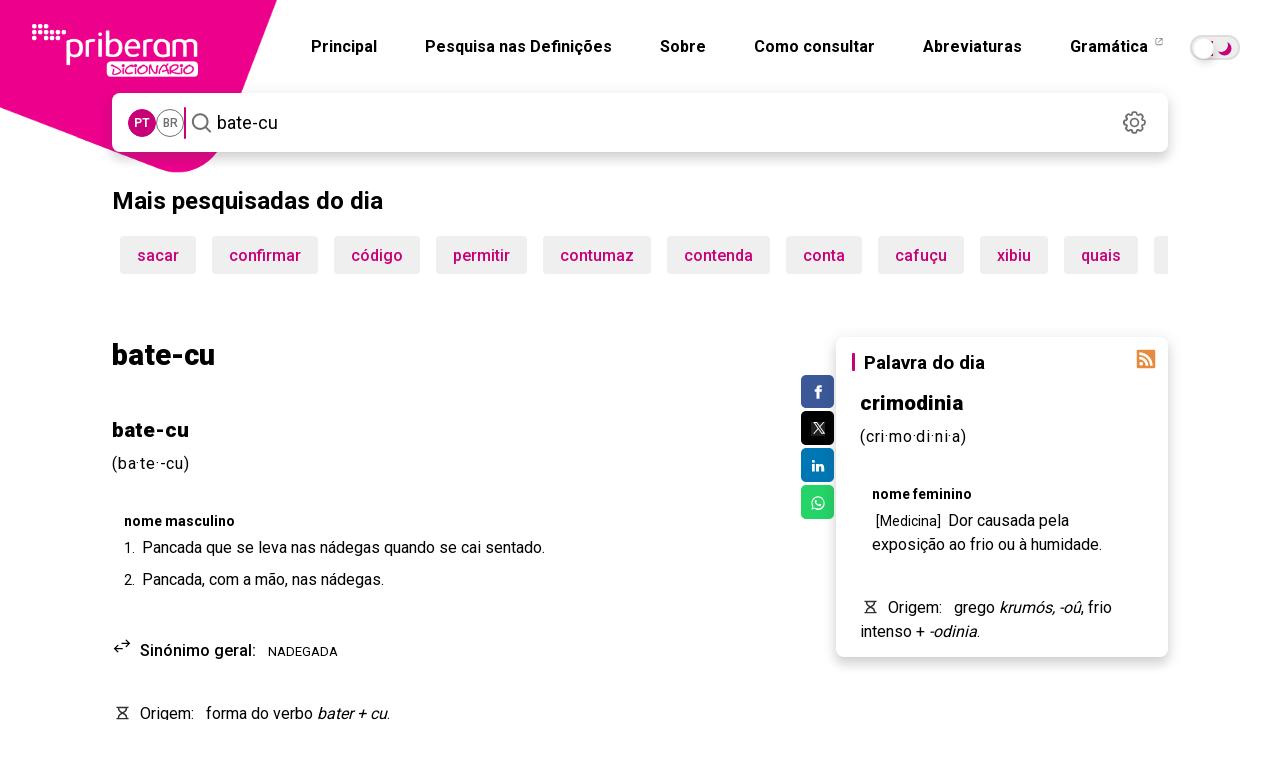

--- FILE ---
content_type: text/html; charset=utf-8
request_url: https://dicionario.priberam.org/bate-cu
body_size: 21250
content:


<!DOCTYPE html>
<html lang="pt-br">
<head id="Head1"><meta charset="UTF-8" /><meta http-equiv="Content-Type" content="text/html; charset=utf-8" /><meta name="author" content="Priberam Informática, S.A." /><meta property="og:type" content="website" /><meta property="og:site_name" content="Dicionário Priberam da Língua Portuguesa" /><meta property="og:image" content="https://dicionario.priberam.org/imagem.png" />
    <link rel="canonical" href="https://dicionario.priberam.org/bate-cu" />
    <meta property="og:url" content="https://dicionario.priberam.org/bate-cu" />
  <meta name="copyright" content="© 2025 Priberam Informática, S.A." /><meta name="viewport" content="width=device-width, initial-scale=1.0" /><meta http-equiv="X-UA-Compatible" content="IE=Edge" /><link rel="shortcut icon" href="favicon.ico" type="image/x-icon" /><link rel="preconnect" href="https://fonts.googleapis.com" /><link rel="preconnect" href="https://fonts.gstatic.com" crossorigin="" /><link rel="alternate" type="application/rss+xml" title="Palavra do Dia" href="DoDiaRSS.aspx" /><link rel="alternate" type="application/rss+xml" title="Dúvidas Linguísticas" href="https://www.flip.pt/duvidasrss.aspx" /><link rel="search" type="application/opensearchdescription+xml" title="Dicionário Priberam" href="dplpiesp.xml" /><link rel="image_src" href="https://dicionario.priberam.org/imagem.png" /><link rel="stylesheet" href="/Content/bootstrap.min.css" /><link rel="stylesheet" href="/css/main.css?v=1.14.13" />
<!-- Preconnect para melhorar desempenho -->
<link rel="preconnect" href="https://fonts.googleapis.com" /><link rel="preconnect" href="https://fonts.gstatic.com" crossorigin="" />

<!-- Roboto: pesos 300, 400, 500, 700, 900 -->
<link href="https://fonts.googleapis.com/css2?family=Roboto:wght@300;400;500;700;900&amp;display=swap" rel="stylesheet" />

<!-- Roboto Slab: pesos 300, 400, 500, 700, 900 -->
<link href="https://fonts.googleapis.com/css2?family=Roboto+Slab:wght@300;400;500;700;900&amp;display=swap" rel="stylesheet" />

<!-- Roboto Condensed: peso 700 -->
<link href="https://fonts.googleapis.com/css2?family=Roboto+Condensed:wght@700&amp;display=swap" rel="stylesheet" /><link rel="stylesheet" href="https://cdnjs.cloudflare.com/ajax/libs/jquery-modal/0.9.1/jquery.modal.min.css" />

  <script src="/js/jquery.min.js"></script>
  <script src="/js/all_in_one.js"></script>
  <script src="/js/jquery.modal.min.js"></script>

 

  <meta name="description" content="Significado de bate-cu no Dicionário Priberam da Língua Portuguesa. O que é bate-cu. Descubra agora mesmo online!" /><meta property="og:description" content="Significado de bate-cu no Dicionário Priberam da Língua Portuguesa. O que é bate-cu. Descubra agora mesmo online!" /><meta property="og:title" content="bate-cu" /><meta property="og:image" content="imagem.png" /><title>
	bate-cu - Dicionário Online Priberam de Português 
</title></head>
<body>
    <main role="main">
  <form method="post" action="./bate-cu" id="form">
<div class="aspNetHidden">
<input type="hidden" name="__EVENTTARGET" id="__EVENTTARGET" value="" />
<input type="hidden" name="__EVENTARGUMENT" id="__EVENTARGUMENT" value="" />
<input type="hidden" name="__VIEWSTATE" id="__VIEWSTATE" value="dtXpOJ9/+FEWsm3oRDyh+TxyvuiUTlFxdK1TkDebN2bu82dRKabUFsZohwrdNeVjhaLppUmXWSEXjw2hYqGX+1t+Qm55ka9gz942C9iN1x3E2/6ZNRZkz0Or00d/G3BvFd/Mc1PUSazX6xIHcCNsh3obcOqNI6+IguPwAKHBV9fiYVmsY6nj8pfbTRjAXcjkjy7WvNdF6gnj/jn4BounWFLRMETm+2jjmCzFAHFK3Efndl1jpC1sv3vanKZImtmzH+8zkY5/bZW6NbM3pNVEQfG9g6X/zzXwIFVpm4YHtrCnxoF1ud69E2KFERWGLt67SIsIgk3usFYl2yWrNECVNyRGUzOJkx2pUWXw/lpG1yjoxqwjeUOqkEU7C5nCdg/XCQs09H1PWCqEnE7I2iyzkJO/OBWQoAgjPHWYcTJ6ACQkIlT3m71GB5utANumnESYjdD1Y8UXVFrP5xL6TVlBOj0W/aXSrDX/J5ysQvm6JYp3t3anZrjgJnR3CXg40B5es/zD2TAFXyrdY9cHZPSR0XkkzrvO1cvmj0hIVwF786JupRqc/WRrLktBsAxmvTqpux0HAgH7XB1G2lS8J5yyNgNvFiXD/ABxZY9HUdbzeRp0eAAUNG37pazadrjLQ+IHCc+LlnLDUTtvCmX6FMSLiz1TPepCED0TY3OZVgsqD46FRSq7Piqeyq2/jDsdMGkIWwL1jEXEyNhMfD5hsdJ3MHuf4t/EA4uBge3tGru8tVnHZZFcdzW3TG3bcZUQfsY+FsiURoB4akXT/l6QCMv7oOw0OFws2rKm0dXkAGM7mRtONB1d69F++dTvE09HcXuR4Eu8hyXh3zqpNCm9O5CM9bktPsOGWDpb6JEzI/4K5oj27rkZ1ng2nxk2pytkapHaY3Vugj855eAChKSDgudGv5ebVwM6ibRPNX0LV4d689fLe3smu41qaiuelzGM1w2UqdLQ6ctQCjv9K9badnE0jxrs6simcA97xeMlnrWlAIRJDJ+jsUT6PjdWRgsGOETKvM81bp5gC41JW+k59VASUQ/XeT0RxfoIRgVLdPBv1cHb0y6lW60cpQ4bLvxF5xaHTssBTTpId/tu1EVSyhJ0LyJWjtfOr0LHoONLrE/ALLanSunDYiL0NBRNSZTXw4Fq0j+xCfepFJpcaBWjPIpHePWJ+U/eLECh2NdLPjtQr/nCuC7q6py2RF7RhMbaAxX6Un+qDM1wLE/z8uBLm4XKW8BD6f3Xh5o/UCzhyoANKuA=" />
</div>

<script type="text/javascript">
//<![CDATA[
var theForm = document.forms['form'];
if (!theForm) {
    theForm = document.form;
}
function __doPostBack(eventTarget, eventArgument) {
    if (!theForm.onsubmit || (theForm.onsubmit() != false)) {
        theForm.__EVENTTARGET.value = eventTarget;
        theForm.__EVENTARGUMENT.value = eventArgument;
        theForm.submit();
    }
}
//]]>
</script>


<div class="aspNetHidden">

	<input type="hidden" name="__VIEWSTATEGENERATOR" id="__VIEWSTATEGENERATOR" value="CA0B0334" />
	<input type="hidden" name="__EVENTVALIDATION" id="__EVENTVALIDATION" value="XiCwucHXL7hdH84+hMN2QUqVDjhQBxRnFcsRFFhpi7Kooo5Gz9nhGX3cqPQIp2V4nFUsKrd+R5v9SmK4k12yDZejifXqTF3Suh3GvTcYG/VzpJvaQWAQ5ld+M3huNwpX/4Ko8gr7Zo/WdgJN44rD6gVesdPTBp6OWeE+BuTKzEAdEmoq3erv9eW/gJTep2e8PZNXRq6o7s6/hsHSTGPt0eC6VUWKc+uKlzy4MRDMxbCqPQjyVbGM8kHi+qp75jganRLWq13FrPe3fgAqJhZmoob5JrIDfuiIUEEKTpmCP8A=" />
</div>  <a href="/" class="--clear dp-logo">
      <img src="/img/dicionario_single.webp" width="440" height="440" class="dp-logo--quadrado"  alt="Logótipo do Dicionário Priberam" />
    </a>
    <div class="dp-topo">
      <header id="hero">
        <a href="/" class="--clear dp-logo dp-logo--cortado">
          <img src="/img/dicionario_single.webp" width="440" height="440" class="dp-logo--quadrado"  alt="Logótipo do Dicionário Priberam" />
          <img src="/img/logobranco.webp" width="166" height="53" class="dp-logo--logo"  alt="Logótipo Branco do Dicionário Priberam" />
        </a>
       <nav class="dp-navegacao--barra" role="navigation" aria-label="Navegação principal">
           <nav class="dp-navegacao__menu hidden-mobile" id="navbar-collapse">
            <a href="/" class="--clear">Principal</a>
            <a href="/pesquisar_definicoes" class="--clear">Pesquisa nas Definições</a>
            <a href="/sobre.aspx" class="--clear">Sobre</a>
            <a href="/consultar.aspx" class="--clear">Como consultar</a>
            <a href="/abreviaturas.aspx" class="--clear">Abreviaturas</a>
            <a href="https://www.flip.pt/gramatica" target="_blank" class="--clear">
              Gramática
              <svg xmlns="http://www.w3.org/2000/svg" width="14" height="14" viewBox="0 0 14 14">
                <rect y="0" width="14" height="14" style="fill: none;"/>
                <g>
                  <path d="M5.595,.81h-.7c-.36,0-.66,.29-.66,.65V5.69c0,.35,.3,.65,.66,.65h4.22c.36,0,.65-.3,.65-.65v-.71c.017-.533,.796-.532,.81,0v.71c0,.8-.65,1.46-1.46,1.46H4.895c-.81,0-1.47-.66-1.47-1.46V1.46C3.425,.65,4.085,0,4.895,0h.7c.537,0,.537,.805,0,.81Z"/>
                  <path d="M5.905,4.1L9.195,.81h-1.84c-.55-.029-.54-.788,0-.81h2.82c.22,0,.4,.18,.4,.4V3.22c-.012,.545-.784,.54-.81,.01V1.38l-3.29,3.3c-.407,.368-.937-.19-.57-.58Z"/>
                </g>
              </svg>
            </a>

 <input type="checkbox" id="toggle" class="theme-toggler__checkbox sr-only" />
  <label for="toggle" class="toggle" id="theme-toggler">
  <span>Toggle dark mode</span>
</label>

    </nav>

               <input type="checkbox" id="active" class="hide">
      <label for="active" class="menu-btn"><span></span></label>
      <label for="active" class="close"></label>
      <div class="wrapper">
        <img src="/img/logobranco.webp" width="500" height="160" class="logo-mobile" alt="logotipo do dicionário" aria-label="Logotipo"/>
        <ul>
          <li><a href="/">Principal</a></li>
          <li><a href="/sobre.aspx">Sobre</a></li>
          <li><a href="/pesquisar_definicoes">Pesquisa nas Definições</a></li>
          <li><a href="/consultar.aspx">Como consultar</a></li>
          <li><a href="/abreviaturas.aspx">Abreviaturas</a></li>
          <li><a href="https://www.flip.pt/gramatica">Gramática</a></li>
          </ul>
       <br /><br /><br />  <span class="escolha">Escolha o modo pretendido</span> <input type="checkbox" id="toggle-mob" class="theme-toggler__checkbox sr-only" /><br /><br />
  <label for="toggle-mob" class="toggle" id="theme-toggler-mob">
  <span>Toggle dark mode</span>
</label>
        
           <script>
             var toggle = document.getElementById("toggle");

             var storedTheme = localStorage.getItem('theme') || (window.matchMedia("(prefers-color-scheme: dark)").matches ? "dark" : "light");
             if (storedTheme)
               document.documentElement.setAttribute('data-theme', storedTheme)


             toggle.onclick = function () {
               var currentTheme = document.documentElement.getAttribute("data-theme");
               var targetTheme = "light";

               if (currentTheme === "light") {
                 targetTheme = "dark";
               }

               document.documentElement.setAttribute('data-theme', targetTheme)
               localStorage.setItem('theme', targetTheme);
             };

           </script>
          <script>
            var toggle = document.getElementById("toggle-mob");

            var storedTheme = localStorage.getItem('theme') || (window.matchMedia("(prefers-color-scheme: dark)").matches ? "dark" : "light");
            if (storedTheme)
              document.documentElement.setAttribute('data-theme', storedTheme)


            toggle.onclick = function () {
              var currentTheme = document.documentElement.getAttribute("data-theme");
              var targetTheme = "light";

              if (currentTheme === "light") {
                targetTheme = "dark";
              }

              document.documentElement.setAttribute('data-theme', targetTheme)
              localStorage.setItem('theme', targetTheme);
            };
          </script>
          </nav>
        </nav>
      </header>
      
  

      
  
<section role="search">
<div class="dp-pesquisa">
  <div class="dp-pesquisa__variante seleccao-variante">
    <h5 id="var_pt" data-lid="2070" class="dp-variante__opcao --micro variante">PT</h5>
    <h5 id="var_br" data-lid="1046" class="dp-variante__opcao --micro variante">BR</h5>
  </div>
  <div class="dp-pesquisa__separador"></div>
  <div class="dp-pesquisa__input ">
    <button id="searchButton" class="dp-pesquisa__input--icon" type="submit">
      <img src="/img/dicionario_icon_search.svg" width="31" height="31" alt="Pesquisar" aria-label="Pesquisar"/>
    </button>

    <input name="ctl00$wordMeaningContentPlaceHolder$wordMeaningControl$SearchWordTextBox" type="text" value="bate-cu" maxlength="70" id="wordMeaningContentPlaceHolder_wordMeaningControl_SearchWordTextBox" class="dp-input-pesquisa input-pesquisa" autofocus="autofocus" placeholder="Pesquisa" autocomplete="off" onkeypress="return event.keyCode != 13;" />
    
    <input type="hidden" id="cp" name="cp" value="1" />

    <ul class="dp-pesquisa__dropdown pb-auto-complete"></ul>
  </div>

  <a href="#settingsModal" rel="modal:open" class="dp-icon dp-pesquisa__settings --clear">
    <img src="/img/dicionario_icon_settings.svg" data-src="/img/dicionario_icon_settings.svg" data-hover="/img/dicionario_icon_settings_hover.svg" width="31" height="31" alt="Definições" id="dp_settings_icon" aria-label="Definições">
  </a>

  
<div id="cssCoresContainer">
  
</div>
<div id="cssAcordoContainer">
  <style>.dAO { display: none; } .aAO { display: inline; }</style>
</div>
<div id="cssLinguaContainer">
  <style>.varpt {display: inline;} .varpb {display: none;}</style>
</div>

<script>

  var usaAcordoCookieName = 'DLPO_UsaAcordo';
  var antesAcordoCookieName = 'DLPO_AntesAcordo';
  var lidAcordoCookieName = 'DLPO_LanguageID';
  var cookieExpirationTime = 365;
  $(function () {
    var usaAcordoCheck = $('#wordMeaningContentPlaceHolder_wordMeaningControl_acordoControl_UsaAcordoCheck') // $('#wordMeaningContentPlaceHolder_wordMeaningControl_acordoControl_UsaAcordoCheck');
    var antesAcordoRadio = $('#wordMeaningContentPlaceHolder_wordMeaningControl_acordoControl_AntesAcordoRadio');
    var depoisAcordoRadio = $('#wordMeaningContentPlaceHolder_wordMeaningControl_acordoControl_DepoisAcordoRadio');
    var langPTRadio = $('#wordMeaningContentPlaceHolder_wordMeaningControl_acordoControl_PTRadio');
    var langBRRadio = $('#wordMeaningContentPlaceHolder_wordMeaningControl_acordoControl_BRRadio');
    var acordoCssContainer = $('#cssAcordoContainer');
    var langCssContainer = $('#cssLinguaContainer');
    var saveSettingsLink = $('#saveSettingsLink');
    var cancelSettingsLink = $('#cancelSettingsLink');

    cancelSettingsLink.click(function () {
      if ('True' == 'True') {
        usaAcordoCheck.checked = true;
        antesAcordoRadio.disabled = false;
        depoisAcordoRadio.disabled = false;
        //antesAcordoRadio.removeAttr("disabled");
        //depoisAcordoRadio.removeAttr("disabled");
        if ('True' == 'True')
          antesAcordoRadio.checked = true;
        else
          depoisAcordoRadio.checked = true;
      } else {
        if ('True' == 'True')
          antesAcordoRadio.checked = true;
        else
          depoisAcordoRadio.checked = true;
        usaAcordoCheck.checked = false;
        antesAcordoRadio.disabled = true;
        depoisAcordoRadio.disabled = true;
      }

      if (2070 == 2070)
        langPTRadio.attr("checked", "checked");
      else
        langBRRadio.attr("checked", "checked");
       

    });

    usaAcordoCheck.click(function () {   
      if (this.checked) {
        antesAcordoRadio.removeAttr("disabled");
        depoisAcordoRadio.removeAttr("disabled");
      } else {
        antesAcordoRadio.attr("disabled", "disabled");
        depoisAcordoRadio.attr("disabled", "disabled");
      }
    });

    if (readCookie('tutorial') == null) {
      $('#cookies_warning').show();
    }


  });


</script>
<style>
  input#wordMeaningContentPlaceHolder_wordMeaningControl_acordoControl_UsaTooltipsCheck {
    visibility: hidden;
}
</style>



  <div id="settingsModal" class="modal fade" tabindex="-1" role="dialog" aria-labelledby="myModalLabel" aria-hidden="true">
<form>
  <div class="modal-header">
    <h2 id="myModalLabel" class="mb-12">Definições</h2>
   
  </div>
  <div class="modal-body">
    <h4 class="mb-4">Acordo Ortográfico de 1990</h4><br />
     <label class="checkbox2 inline">
   
      <span class="h4">Destacar grafias alteradas</span>
      <input id="wordMeaningContentPlaceHolder_wordMeaningControl_acordoControl_MostraCoresCheck" type="checkbox" name="ctl00$wordMeaningContentPlaceHolder$wordMeaningControl$acordoControl$MostraCoresCheck" />
       </label>
    <br /> <br /><br />
   
   
      <span class="h4">Usar Acordo Ortográfico</span>
         <input id="wordMeaningContentPlaceHolder_wordMeaningControl_acordoControl_UsaAcordoCheck" type="checkbox" name="ctl00$wordMeaningContentPlaceHolder$wordMeaningControl$acordoControl$UsaAcordoCheck" checked="checked" />

    <div class="dp-modal__checkboxes">
      <label class="dp-modal__checkbox radio2 inline pb-align-radio-img" title="Antes do Acordo" style="white-space: nowrap;">
       
        <span class="h6">Antes</span>
       <input id="wordMeaningContentPlaceHolder_wordMeaningControl_acordoControl_AntesAcordoRadio" type="radio" name="ctl00$wordMeaningContentPlaceHolder$wordMeaningControl$acordoControl$Acordo" value="AntesAcordoRadio" checked="checked" />
        <img width="32" height="26" src="/img/dicionario_icon_aAO.svg" alt="icone"/>
      </label>
      <label class="dp-modal__checkbox radio2 inline pb-align-radio-img" title="Depois do Acordo" style="white-space: nowrap;">
      
        <span class="h6">Depois</span>
          <input id="wordMeaningContentPlaceHolder_wordMeaningControl_acordoControl_DepoisAcordoRadio" type="radio" name="ctl00$wordMeaningContentPlaceHolder$wordMeaningControl$acordoControl$Acordo" value="DepoisAcordoRadio" />
        <img width="32" height="16" src="/img/dicionario_icon_dAO.svg" alt="icone"/>
      </label>
    </div>
   

    <h4 class="mb-4">Variedade do Português</h4>

     <div class="dp-modal__checkboxes">
    <label class="d-none dp-modal__checkbox radio2 inline pb-align-radio-img" title="Norma europeia" style="white-space: nowrap;">
     
      <span class="h6">Norma europeia</span>
       <input id="wordMeaningContentPlaceHolder_wordMeaningControl_acordoControl_PTRadio" type="radio" name="ctl00$wordMeaningContentPlaceHolder$wordMeaningControl$acordoControl$Lingua" value="PTRadio" checked="checked" />
    </label>
    <label class="d-none dp-modal__checkbox radio2  inline pb-align-radio-img" title="Norma brasileira" style="white-space: nowrap;">
 
      <span class="h6">Norma brasileira</span>
           <input id="wordMeaningContentPlaceHolder_wordMeaningControl_acordoControl_BRRadio" type="radio" name="ctl00$wordMeaningContentPlaceHolder$wordMeaningControl$acordoControl$Lingua" value="BRRadio" />
    </label>
          </div>
 
    </div>

      <input id="wordMeaningContentPlaceHolder_wordMeaningControl_acordoControl_UsaTooltipsCheck" type="checkbox" name="ctl00$wordMeaningContentPlaceHolder$wordMeaningControl$acordoControl$UsaTooltipsCheck" />
    

    <div class="mt-20" style="display: none;" id="cookies_warning">
      <h6 class="--micro">
          <span class="fw-500">Importante:</span> as definições acima são guardadas em cookies. Se os cookies não forem permitidos, esta janela aparecerá sempre que visitar o site.
      </h6>
    </div>
    <div class="dp-modal__rodape">
      <a id="cancelSettingsLink" class="--no-link dp-botao dp-botao__texto dp-botao__texto--cinza btn" href="#close-modal" rel="modal:close">Cancelar</a>
      <a id="wordMeaningContentPlaceHolder_wordMeaningControl_acordoControl_saveSettingsLinkButton" class="dp-botao dp-botao__preenchido" href="javascript:__doPostBack(&#39;ctl00$wordMeaningContentPlaceHolder$wordMeaningControl$acordoControl$saveSettingsLinkButton&#39;,&#39;&#39;)">Guardar</a>
    </div>
   </div>
  </form>
</div>



  <script>
    function onJQueryReady(callback) {
      if (window.jQuery) {
        callback();
      } else {
        document.addEventListener("jquery-ready", callback);
      }
    }
  </script>

  <script>
    onJQueryReady(function () {
      if ($.modal) {
        $.modal.defaults = {
          blockerClass: "modal_settings"
        };

        $('#settingsModal').on($.modal.OPEN, function (event, modal) {
          $(this).parent().prependTo($("form:first"));
        });
      }

      $("#dp_settings_icon").mouseover(function () {
        $(this).attr('src', $(this).data("hover"));
      }).mouseout(function () {
        $(this).attr('src', $(this).data("src"));
      });

      $('ul.pb-auto-complete a').on('click', function () {
        //_gaq.push(['_trackEvent', 'Pesquisa', 'Pesquisa por Autocomplete', $(this).text()]);
      });

      $('#wordMeaningContentPlaceHolder_wordMeaningControl_SearchWordTextBox').bind('keyup', typing);
      $('#wordMeaningContentPlaceHolder_wordMeaningControl_SearchWordTextBox').bind('blur', function (event) {
        setTimeout(function () {
          $('ul.pb-auto-complete').hide();
        }, 500);
      });

      $('#searchButton').bind('click', function (event) {
        event.preventDefault();
        
          window.location = "./" + $.trim($('#wordMeaningContentPlaceHolder_wordMeaningControl_SearchWordTextBox').val());
        
        return false;
      });

      var lastRequest = null;

      function typing(e) {
        var ul = $('ul.pb-auto-complete');
        var items = $('ul.pb-auto-complete li:not(.sep)');
        var textBox = $('#wordMeaningContentPlaceHolder_wordMeaningControl_SearchWordTextBox');

        if (textBox.val().length == 0) {
          ul.hide();
        }

        if (e.keyCode == 13) {
          var activeItem = $('.active', ul);
          if (activeItem.length != 0) {
            
            if (window.location.href?.startsWith('http://localhost/Pesquisar/') || window.location.href === 'http://localhost/pesquisar_definicoes') {
              window.location = "pesquisar_definicoes/" + $('a', activeItem).text();
            } else {
              window.location = "./" + $('a', activeItem).text();
            }
            e.stopPropagation();
            return false;
          } else {
            
            if (window.location.href?.startsWith('http://localhost/Pesquisar/') || window.location.href === 'http://localhost/pesquisar_definicoes') {
              window.location = "Pesquisar/" + $.trim(textBox.val());
            } else {
              window.location = "./" + $.trim(textBox.val());
            }
            e.stopPropagation();
            return false;
          }
        } else if (e.keyCode == 38 || e.keyCode == 40) {
          if (items.length != 0) {
            var activeItem = $('.active', ul);
            if (e.keyCode == 38) {
              if (activeItem.length == 0) {
                items.eq(items.length - 1).addClass('active');
              } else {
                activeItem.removeClass('active');
                items.eq(items.index(activeItem) - 1).addClass('active');
              }
            } else if (e.keyCode == 40) {
              if (activeItem.length == 0) {
                items.eq(0).addClass('active');
              } else {
                activeItem.removeClass('active');
                items.eq(items.index(activeItem) + 1).addClass('active');
              }
            }
          }
          e.stopPropagation();
          return false;
        } else {
          textBox.attr('pb-original-text', textBox.val());
          if (lastRequest != null) lastRequest.abort();
          lastRequest = $.ajax({
            dataType: "text",
            url: "PalavraAutoComplete.aspx?langvar=" + (true ? 'pt' : 'pb') + "&ua=" + readCookie('DLPO_UsaAcordo') + "&q=" + encodeURIComponent(textBox.val()),
            success: gotResults,
            cache: false
          });
        }
      }

      function gotResults(data) {
        var ul = $('ul.pb-auto-complete');
        var textBox = $('#wordMeaningContentPlaceHolder_wordMeaningControl_SearchWordTextBox');
        ul.html('');
        var wordsArray = data.split('\n');
        if (wordsArray.length > 1) {
          for (var i = 0; i < wordsArray.length - 1 && i < 12; i++) {
            var divide = wordsArray[i].split('|');
            var word = divide[0];
            var imgSrc = divide[1] == "DropaAO" ? "<img width='32' height='16' src='img/dicionario_icon_aAO.svg' class='mr-12' />"
              : divide[1] == "DropdAO" ? "<img width='32' height='16' src='img/dicionario_icon_dAO.svg' class='mr-12' />"
              : "";
            var href = window.location.href?.startsWith('http://localhost/Pesquisar/') || window.location.href == 'http://localhost/pesquisar_definicoes'
              ? "Pesquisar/" + word
              : "./" + word;
            ul.append($('<li><a class="resultado --clear" href="' + href + '">' + (imgSrc + word.replace(textBox.val(), '<span>' + textBox.val() + "</span>")) + '</a></li>'));
          }
          ul.show();
        }
      }

      // Language variant toggle logic
      var lidAcordoCookieName = 'DLPO_LanguageID';
      var lid = getCookie(lidAcordoCookieName);
      var selectors = $(".seleccao-variante .variante");

      var availableLids = selectors.map(function () {
        return $(this).data("lid").toString();
      }).toArray();

      if (availableLids.indexOf(lid) < 0) {
        lid = 2070;
        setCookie(lidAcordoCookieName, lid);
      }

      var selected = selectors.filter(function () {
        return $(this).data("lid") == lid;
      });
      selected.addClass("seleccionada");

      selectors.click(function () {
        var myLid = $(this).data("lid");
        setCookie(lidAcordoCookieName, myLid);
        selectors.removeClass("seleccionada");
        $(this).addClass("seleccionada");

        if ($("head").data("SearchWord"))
          location.reload();
      });

    }); // end onJQueryReady
  </script>
  </section>
</div>

    </div>
    <div class="container">
     <div class="col-lg-12">
    
 
 


  <div id="pesquisadas">

    <h2 class="mt-32 mais">
      Mais pesquisadas do dia
      <div class="dp-linha--horizontal"></div>
     </h2>
   
    <ul><li><div class="author dp-botao"><a class="--clear" href='/sacar' >sacar</a></div></li><li><div class="author dp-botao"><a class="--clear" href='/confirmar' >confirmar</a></div></li><li><div class="author dp-botao"><a class="--clear" href='/código' >código</a></div></li><li><div class="author dp-botao"><a class="--clear" href='/permitir' >permitir</a></div></li><li><div class="author dp-botao"><a class="--clear" href='/contumaz' >contumaz</a></div></li><li><div class="author dp-botao"><a class="--clear" href='/contenda' >contenda</a></div></li><li><div class="author dp-botao"><a class="--clear" href='/conta' >conta</a></div></li><li><div class="author dp-botao"><a class="--clear" href='/cafuçu' >cafuçu</a></div></li><li><div class="author dp-botao"><a class="--clear" href='/xibiu' >xibiu</a></div></li><li><div class="author dp-botao"><a class="--clear" href='/quais' >quais</a></div></li><li><div class="author dp-botao"><a class="--clear" href='/quanto' >quanto</a></div></li><li><div class="author dp-botao"><a class="--clear" href='/cadeira' >cadeira</a></div></li><li><div class="author dp-botao"><a class="--clear" href='/existe' >existe</a></div></li><li><div class="author dp-botao"><a class="--clear" href='/pagamento' >pagamento</a></div></li><li><div class="author dp-botao"><a class="--clear" href='/eclético' >eclético</a></div></li><li><div class="author dp-botao"><a class="--clear" href='/pessoas' >pessoas</a></div></li><li><div class="author dp-botao"><a class="--clear" href='/vezeiro' >vezeiro</a></div></li><li><div class="author dp-botao"><a class="--clear" href='/precisa' >precisa</a></div></li><li><div class="author dp-botao"><a class="--clear" href='/obrigatório' >obrigatório</a></div></li><li><div class="author dp-botao"><a class="--clear" href='/esqueceu' >esqueceu</a></div></li></ul>
  </div>

    <br />
    
      <style>
        .ad-slot { display: none; }
        @media (min-width: 768px) {
          #div-gpt-ad-1747309986159-0 { display: block; }
        }
        @media (max-width: 767px) {
          #div-gpt-ad-1747308545217-0 { display: block; }
        }
      </style>
      <div id="div-gpt-ad-1747309986159-0" class="ad-slot" style="width:100%; text-align:center;"></div>
      <div id="div-gpt-ad-1747308545217-0" class="ad-slot" style="width:100%; text-align:center;"></div>
      <br />
      <br />
    
  </div>
      <div class="dp-conteudo">
        <div class="dp-conteudo__esquerda">
          
    <script>
      pp_gemius_extraparameters = [];
      pp_gemius_extraparameters.push('gA=Homepage_do_site');
    </script>
    <script >$(function () {
        for (var t = document.getElementsByClassName("onq-youtube-player"), e = 0; e < t.length; e++)t[e].onclick = function () {
          var t = document.createElement("iframe"), e = "true" == this.dataset.ssv ? "1" : "0", s = "true" == this.dataset.spc ? "1" : "0", i = "true" == this.dataset.sta ? "1" : "0", a = "true" == this.dataset.dkc ? "1" : "0", r = "true" == this.dataset.ecc ? "1" : "0", o = "true" == this.dataset.eap ? "1" : "0"; for (t.setAttribute("src", "//www.youtube.com/embed/" + this.dataset.id + "?rel=" + e + "&controls=" + s + "&showinfo=" + i + "&disablekb=" + a + "&cc_load_policy=" + r + "&autoplay=" + o), t.setAttribute("frameborder", "0"), t.setAttribute("id", "youtube-iframe"), t.setAttribute("style", "width: 100%; height: 100%; position: absolute; top: 0; left: 0;"), "true" == this.dataset.afs && t.setAttribute("allowfullscreen", ""); this.firstChild;)this.removeChild(this.firstChild); this.appendChild(t)
        }
      });</script>

  <article class="pb-def">
    

<script type="text/javascript">
  // Execute the definition function with the search word and result status.
  DefinicaoPalavra("bate-cu", true);

  // When DOM is loaded, hide broken images.
  document.addEventListener("DOMContentLoaded", function() {
    document.querySelectorAll('img').forEach(function(img) {
      img.onerror = function() {
        this.style.display = 'none';
      };
    });
  });
</script>

<div id="resultados">
  <header>
    <h1>
      <strong>bate-cu</strong>
     <xsl:template match="Categoria | Categoria_pb">
  <div class="categoria">
    <xsl:value-of select="." />
  </div>
</xsl:template>
      <!-- Social Sharing Buttons -->
      <div class="partilha">
        <ul class="sharing-buttons">
          <!-- Facebook -->
          <li>
            <a class="resp-sharing-button__link" 
               href="https://facebook.com/sharer/sharer.php?u=https%3A%2F%2Fdicionario.priberam.org/bate-cu" 
               target="_blank" rel="noopener" aria-label="Compartilhar no Facebook">
              <div class="resp-sharing-button resp-sharing-button--facebook resp-sharing-button--small">
                <div aria-hidden="true" class="resp-sharing-button__icon resp-sharing-button__icon--solid">
                  <svg xmlns="http://www.w3.org/2000/svg" viewBox="0 0 24 24">
                    <path d="M18.77 7.46H14.5v-1.9c0-.9.6-1.1 1-1.1h3V.5h-4.33C10.24.5 9.5 3.44 9.5 5.32v2.15h-3v4h3v12h5v-12h3.85l.42-4z"/>
                  </svg>
                </div>
              </div>
            </a>
          </li>
          <!-- Twitter -->
          <li>
            <a class="resp-sharing-button__link" 
               href="https://twitter.com/intent/tweet/?text=Veja o significado de bate-cu&amp;url=https%3A%2F%2Fdicionario.priberam.org/bate-cu" 
               target="_blank" rel="noopener" aria-label="Compartilhar no Twitter">
              <div class="resp-sharing-button resp-sharing-button--twitter resp-sharing-button--small">
                <div aria-hidden="true" class="resp-sharing-button__icon resp-sharing-button__icon--solid">
                  <svg xmlns="http://www.w3.org/2000/svg" viewBox="10 14 24 24">
                    <path fill="#212121" fill-rule="evenodd" d="M38,42H10c-2.209,0-4-1.791-4-4V10c0-2.209,1.791-4,4-4h28
                      c2.209,0,4,1.791,4,4v28C42,40.209,40.209,42,38,42z" clip-rule="evenodd"></path>
                    <path fill="#fff" d="M34.257,34h-6.437L13.829,14h6.437L34.257,34z M28.587,32.304h2.563L19.499,15.696h-2.563
                      L28.587,32.304z"></path>
                    <polygon fill="#fff" points="15.866,34 23.069,25.656 22.127,24.407 13.823,34"></polygon>
                    <polygon fill="#fff" points="24.45,21.721 25.355,23.01 33.136,14 31.136,14"></polygon>
                  </svg>
                </div>
              </div>
            </a>
          </li>
          <!-- LinkedIn -->
          <li>
            <a class="resp-sharing-button__link" 
               href="https://www.linkedin.com/shareArticle?mini=true&amp;url=https%3A%2F%2Fdicionario.priberam.org/bate-cu&amp;title=Veja o significado de bate-cu em https%3A%2F%2Fdicionario.priberam.org/bate-cu&amp;source=https%3A%2F%2Fdicionario.priberam.org/bate-cu" 
               target="_blank" rel="noopener" aria-label="Compartilhar no LinkedIn">
              <div class="resp-sharing-button resp-sharing-button--linkedin resp-sharing-button--small">
                <div aria-hidden="true" class="resp-sharing-button__icon resp-sharing-button__icon--solid">
                  <svg xmlns="http://www.w3.org/2000/svg" viewBox="0 0 24 24">
                    <path d="M6.5 21.5h-5v-13h5v13zM4 6.5C2.5 6.5 1.5 5.3 1.5 4s1-2.4 2.5-2.4c1.6 0 2.5 1 2.6 2.5 0 1.4-1 2.5-2.6 2.5zm11.5 6c-1 0-2 1-2 2v7h-5v-13h5V10s1.6-1.5 4-1.5c3 0 5 2.2 5 6.3v6.7h-5v-7c0-1-1-2-2-2z"/>
                  </svg>
                </div>
              </div>
            </a>
          </li>
          <!-- WhatsApp -->
          <li>
            <a class="resp-sharing-button__link" 
               href="whatsapp://send?text=Veja o significado de bate-cu em https%3A%2F%2Fdicionario.priberam.org/bate-cu" 
               target="_blank" rel="noopener" aria-label="Compartilhar no WhatsApp">
              <div class="resp-sharing-button resp-sharing-button--whatsapp resp-sharing-button--small">
                <div aria-hidden="true" class="resp-sharing-button__icon resp-sharing-button__icon--solid">
                  <svg xmlns="http://www.w3.org/2000/svg" viewBox="0 0 24 24">
                    <path d="M20.1 3.9C17.9 1.7 15 .5 12 .5 5.8.5.7 5.6.7 11.9c0 2 .5 3.9 1.5 5.6L.6 23.4l6-1.6C8.2 23.7 10.1 24.1 12 24.1c6.3 0 11.4-5.1 11.4-11.4-.1-2.8-1.2-5.7-3.3-7.8zM12 21.4c-1.7 0-3.3-.5-4.8-1.3l-.4-.2-3.5 1 1-3.4L4 17c-1-1.5-1.4-3.2-1.4-5.1 0-5.2 4.2-9.4 9.4-9.4 2.5 0 4.9 1 6.7 2.8 1.8 1.8 2.8 4.2 2.8 6.7-.1 5.2-4.3 9.4-9.5 9.4zm5.1-7.1c-.3-.1-1.7-.9-1.9-1-.3-.1-.5-.1-.7.1-.2.3-.8 1-.9 1.1-.2.2-.3.2-.6.1s-1.2-.5-2.3-1.4c-.9-.8-1.4-1.7-1.6-2-.2-.3 0-.5.1-.6s.3-.3.4-.5c.2-.1.3-.3.4-.5.1-.2 0-.4 0-.5C10 9 9.3 7.6 9 7c-.1-.4-.4-.3-.5-.3h-.6s-.4.1-.7.3c-.3.3-1 1-1 2.4s1 2.8 1.1 3c.1.2 2 3.1 4.9 4.3.7.3 1.2.5 1.6.6.7.2 1.3.2 1.8.1.6-.1 1.7-.7 1.9-1.3.2-.7.2-1.2.2-1.3-.1-.3-.3-.4-.6-.5z"/>
                  </svg>
                </div>
              </div>
            </a>
          </li>
        </ul>
      </div>
    </h1>
    <div class="dp-linha--horizontal"></div>
    <div>
  <div style="background-color:#dadadd;display:none;"><b>Sabia que?</b> Pode consultar o significado de qualquer palavra abaixo com um clique. Experimente!
      </div>
  <div>
    <div class="dp-definicao">
      <div class="verbeteh1">
        <div class="dp-definicao-header">
          <div><span class="varpt">bate-cu</span><span class="varpb">bate-cu</span></div><span class="h6 varpt"><span></span></span><span class="h6 varpb"></span></div>
        <div class="p dp-divisao-silabica">
          (
          <span class="varpt"><span class="titpalavra">ba·te·-cu</span> <span class="varpt"></span></span><span class="varpb"><span class="titpalavra"><p>ba·te·-cu</p></span> </span>
          )
        </div>
      </div>
      <p class="ml-12 pt-12 pb-4 --pequeno" style=""><strong class="varpt ml-12 pt-12 pb-4 --pequeno"><br><span class="">nome masculino</span></strong></p>
      <p>
        <div class="py-4 dp-definicao-linha"><span class="ml-12 h6 --pequeno">1.
          </span><span class="ml-4 p"><span class="def">Pancada que se leva nas nádegas quando se cai sentado.</span></span></div>
      </p>
      <p>
        <div class="py-4 dp-definicao-linha"><span class="ml-12 h6 --pequeno">2.
          </span><span class="ml-4 p"><span class="def">Pancada, com a mão, nas nádegas.</span></span></div>
      </p>
      <p>
        <div class="py-4 dp-definicao-linha"><span class="ml-12 h6 --pequeno"></span><span class="ml-4 p"><span class="def"></span><div class="mt-12"><span class="h5"><img src="/img/swa.svg" width="20" height="20" class="mr-8" alt="sinonimo ou antonimo"><span class="varpt">Sinónimo</span><span class="varpb">Sinônimo</span> geral:
                </span><span class="ml-8 dp-versaletes"><span class="def"><span><small>NADEGADA</small></span></span></span></div></span></div>
      </p>
      <div class="my-12 dp-seccao-icon"><img src="/img/dicionario_icon_etimology.svg" width="20" height="20" class="mr-8" alt="etimologia"><span class="p t-nowrap">Origem: </span><span class="ml-8 def p">forma do verbo <i>bater + cu</i>.
        </span></div>
      <div class="varpb mt-12">
        <div class="dp-seccao-icon"><img src="/img/dicionario_icon_check.svg" alt="visto" width="20" height="20" class="mr-8"><span class="p t-nowrap"><morfologia_pb>Plural: bate-cus.</morfologia_pb></span></div>
      </div>
      <div class="varpt">
        <div class="my-12 dp-seccao-icon"><img src="/img/dicionario_icon_check.svg" alt="icon" width="20" height="20" class="mr-8"><span class="p t-nowrap">Plural: bate-cus.</span></div>
      </div>
    </div>
    <h2 class="sr-only">Secção de palavras relacionadas</h2>
    <div class="my-12 d-flex"><img src="/img/dicionario_icon_notes_small.svg" width="20" height="20" alt="icone" class="mr-8"><span class="p def">Confrontar: batecum.</span></div><img class="imagemdef" loading="lazy" src="https://www.flip.pt/imagem/generate_card.php?word=bate-cu&amp;type=n. m.&amp;origin=pt&amp;definitions[]=%7CPancada%20que%20se%20leva%20nas%20n%C3%A1degas%20quando%20se%20cai%20sentado.&amp;definitions[]=%7CPancada,%20com%20a%20m%C3%A3o,%20nas%20n%C3%A1degas." alt="Significado de bate-cu"><img class="cartao-definicao esconder" src="/images/dplp/pt/bate-cu.jpg" alt="Significado de bate-cu" onerror="this.style.display='none'"><div id="aa23643"><script defer>
        $(function() {verificaRelacionadasDef(23643, "bate-cu","","#aa23643");})
      </script></div>
  </div>
</div>
  </header>
</div>

  </article>
  <div class="quadro">
    


<div class="dp-seccao-titulo">
    <h3 class="--pequeno">Auxiliares de tradução</h3>
    <div class="dp-aux-traducao p">Traduzir "bate-cu" para: 
      <a id="ContentPlaceHolder1_translateControl_ESButton_langButton" title="Espanhol" class="pb-lang-button --link" href="Traduzir/ES/bate-cu">Espanhol</a>
<div id="ContentPlaceHolder1_translateControl_ESButton_translateContentContainer" class="pb-translate-content" style="display: none;">
    <h6>
        Espanhol</h6>
    <div class="pb-translate-meaning">
        
    </div>
</div>

      <a id="ContentPlaceHolder1_translateControl_FRButton_langButton" title="Francês" class="pb-lang-button --link" href="Traduzir/FR/bate-cu">Francês</a>
<div id="ContentPlaceHolder1_translateControl_FRButton_translateContentContainer" class="pb-translate-content" style="display: none;">
    <h6>
        Francês</h6>
    <div class="pb-translate-meaning">
        
    </div>
</div>

      <a id="ContentPlaceHolder1_translateControl_ENButton_langButton" title="Inglês" class="pb-lang-button --link" href="Traduzir/EN/bate-cu">Inglês</a>
<div id="ContentPlaceHolder1_translateControl_ENButton_translateContentContainer" class="pb-translate-content" style="display: none;">
    <h6>
        Inglês</h6>
    <div class="pb-translate-meaning">
        
    </div>
</div>

    </div>
</div>

    
    <div id="ContentPlaceHolder1_vizinhos_vizinhosContainer">
    <div id="ContentPlaceHolder1_vizinhos_vizinhos" class="dp-seccao-titulo">
        <h3 class="--pequeno">Palavras vizinhas</h3>
        <div id="ContentPlaceHolder1_vizinhos_vizinhosContent">
          <div><div class="pb-result"><div class="dp-lista-palavras"><a title="bate-colas" href="/bate-colas">bate-colas</a><a title="batecondê" href="/batecond%C3%AA">batecondê</a><a title="bate-coxa" href="/bate-coxa">bate-coxa</a><p class="dp-palavra-atual py-2 px-8">bate-cu</p><a title="batecum" href="/batecum">batecum</a><a title="batedeira" href="/batedeira">batedeira</a><a title="batedela" href="/batedela">batedela</a></div><div></div></div></div>
          </div>
    </div>
</div>


    
    <div id="ContentPlaceHolder1_searchWordsRelated_SearchWordContentPanel">
	
    

            <div id="ContentPlaceHolder1_searchWordsRelated_Div1">
                <div class="dp-seccao-titulo">
                    <h3 class="--pequeno">
                      Esta palavra no dicionário
                    </h3>
                    <div>
                       <div><div class="pb-result"><div class="dp-lista-palavras"><a title="batecum" href="/batecum">batecum</a><a title="baticum" href="/baticum">baticum</a><a title="cuzapada" href="/cuzapada">cuzapada</a><a title="cuzada" href="/cuzada">cuzada</a><a title="culapada" href="/culapada">culapada</a></div></div></div>
                     </div>
                    <div class="dp-botao-wrapper">
                      <a id="ContentPlaceHolder1_searchWordsRelated_SeeMoreSync" class="--clear dp-botao dp-botao__texto dp-botao__texto--cinza --micro" href="Pesquisar/bate-cu">Ver mais</a>
                    </div>
                    <span class="pb-content-source">
                        
                    </span>
                </div>
            </div>
        


</div>

    
    
    
    
      <section>
    
<br /><br />
      <h2 class="--pequeno dp-barra-rosa balto">Dúvidas linguísticas</h2>
  <br />
<span><style xmlns:msxsl="urn:schemas-microsoft-com:xslt" xmlns:Priberam="default">
      #resposta_a_duvida A, .#resposta_a_duvida A:link, .#resposta_a_duvida A:active, .#resposta_a_duvida A:visited {
      text-decoration:underline;
      }
      #ver_tambem A, #ver_tambem A:link, #ver_tambem A:active, #ver_tambem A:visited {
      text-decoration:underline;
      }
    </style><script xmlns:msxsl="urn:schemas-microsoft-com:xslt" xmlns:Priberam="default">
      
				function MostraDetalhe(URLDestino,DuvidaID) {
					location.href = URLDestino + "" + DuvidaID;
				}
			
    </script><div width="90%" xmlns:msxsl="urn:schemas-microsoft-com:xslt" xmlns:Priberam="default"><div><b><a href="https://www.flip.pt/Duvidas-Linguisticas/Duvida-Linguistica/DID/986/&#xA;          "><strong><span class="tituloduv">pentaclorofenol</span></strong></a></b></div><div><span class="def">A minha dúvida é: <i>pentaclorofenol</i>, o que significa e qual o perigo para a saúde?</span></div><div id="resposta_a_duvida"></div></div> <br/><hr/><style xmlns:msxsl="urn:schemas-microsoft-com:xslt" xmlns:Priberam="default">
      #resposta_a_duvida A, .#resposta_a_duvida A:link, .#resposta_a_duvida A:active, .#resposta_a_duvida A:visited {
      text-decoration:underline;
      }
      #ver_tambem A, #ver_tambem A:link, #ver_tambem A:active, #ver_tambem A:visited {
      text-decoration:underline;
      }
    </style><script xmlns:msxsl="urn:schemas-microsoft-com:xslt" xmlns:Priberam="default">
      
				function MostraDetalhe(URLDestino,DuvidaID) {
					location.href = URLDestino + "" + DuvidaID;
				}
			
    </script><div width="90%" xmlns:msxsl="urn:schemas-microsoft-com:xslt" xmlns:Priberam="default"><div><b><a href="https://www.flip.pt/Duvidas-Linguisticas/Duvida-Linguistica/DID/953/&#xA;          "><strong><span class="tituloduv">organizativo / organizacional</span></strong></a></b></div><div><span class="def">Qual devo utilizar: <i>organizativo</i> ou <i>organizacional</i>?</span></div><div id="resposta_a_duvida"></div></div></span><br />
<div style="text-align: left;"><br />
    <center><strong><a class="botaorosa" href="https://www.flip.pt/produtos/duvidas-linguisticas/">Ver todas</a></strong></center>
</div>
  </section>
    </div>


          <br />
          <br />
        </div>
        <div class="dp-conteudo__direita">
          <div class="sidebar">
            
 <div class="widget">
  <div class="my-0 dp-seccao-titulo">
    <h3 class="--pequeno"><strong>Palavra do dia</strong></h3>
  </div>
  <a href="DoDiaRSS.aspx" target="_blank" class="pb-rss-icon" alt="Palavra do Dia" aria-label="Palavra do dia"></a>
  <span></span>
  <div>
  <div>
    <div class="dp-definicao">
      <div class="verbeteh1">
        <div class="dp-definicao-header">
          <div><span class="varpt">crimodinia</span><span class="varpb">crimodinia</span></div><span class="h6 varpt"><span></span></span><span class="h6 varpb"></span></div>
        <div class="p dp-divisao-silabica">
          (
          <span class="varpt"><span class="titpalavra">cri·mo·di·ni·a</span> <span class="varpt"></span></span><span class="varpb"><span class="titpalavra"><p>cri·mo·di·ni·a</p></span> </span>
          )
        </div>
      </div>
      <p class="ml-12 pt-12 pb-4 --pequeno" style=""><strong class="varpt ml-12 pt-12 pb-4 --pequeno"><br><span class="">nome feminino</span></strong></p>
      <p>
        <div class="ml-12 py-4 dp-definicao-linha"><span class="varpt"><span class=""><span class="ml-4 h6 --pequeno">
                  [<Dominio_ext_aAO>Medicina</Dominio_ext_aAO>]
                </span></span></span><span class="varpb"><span class=""><span class="ml-4 h6 --pequeno">
                    [<Dominio_ext_pb>Medicina</Dominio_ext_pb>]
                  </span></span></span><span class="ml-4 p"><span class="def">Dor causada pela exposição ao frio ou à <span class="varpt"><pt>humidade</pt></span>.</span></span></div>
      </p>
      <div class="my-12 dp-seccao-icon"><img src="/img/dicionario_icon_etimology.svg" width="20" height="20" class="mr-8" alt="etimologia"><span class="p t-nowrap">Origem: </span><span class="ml-8 def p">grego <i>krumós, -oû</i>, frio intenso + <i>-odinia</i>.
        </span></div>
    </div>
    <h2 class="sr-only">Secção de palavras relacionadas</h2>
    <div id="aa729862"><script defer>
        $(function() {verificaRelacionadasDef(729862, "crimodinia","","#aa729862");})
      </script></div>
  </div>
</div>
  <div style="text-align: right;">
    <strong>
      
    </strong>
  </div>
 </div>
            
          </div>
          <br />
        </div>
      </div>
      </div>
    </div>
  </form>
  </main>

   <footer>
            <div class="barra">
              <div class="dp-conteudo left">
                <div class="col-lg-6 col-md-4 col-sm-3">
                    <a href="https://www.priberam.com" class="brand">
                        <img src="/img/claro.png" class="logofooter" alt="Dicionário Online Priberam de Português">
                        <span class="circle"></span>
                     
                    </a>
                  <p class="descfooter left">O Dicionário Priberam da Língua Portuguesa (DPLP) é um  <a href="https://dicionario.priberam.org/" class="link2">dicionário online de português</a>. Compreende o vocabulário geral e os termos das principais áreas científicas e técnicas. O DPLP contém informação sobre as diferenças ortográficas e de uso entre o português europeu e o português do Brasil. </p>
              <br />
                  <div class="left"><a href="https://www.facebook.com/priberam" target="_blank" class="subir" aria-label="Facebook">
<svg xmlns="http://www.w3.org/2000/svg" x="0px" y="0px" width="30" height="30" viewBox="0,0,256,256">
<g fill="#ffffff" fill-rule="nonzero" stroke="none" stroke-width="1" stroke-linecap="butt" stroke-linejoin="miter" stroke-miterlimit="10" stroke-dasharray="" stroke-dashoffset="0" font-family="none" font-weight="none" font-size="none" text-anchor="none" style="mix-blend-mode: normal"><g transform="scale(10.66667,10.66667)"><path d="M19,3h-14c-1.105,0 -2,0.895 -2,2v14c0,1.105 0.895,2 2,2h7.621v-6.961h-2.343v-2.725h2.343v-2.005c0,-2.324 1.421,-3.591 3.495,-3.591c0.699,-0.002 1.397,0.034 2.092,0.105v2.43h-1.428c-1.13,0 -1.35,0.534 -1.35,1.322v1.735h2.7l-0.351,2.725h-2.365v6.965h3.586c1.105,0 2,-0.895 2,-2v-14c0,-1.105 -0.895,-2 -2,-2z"></path></g></g>
</svg></a>
                    <a href="https://www.instagram.com/priberam/" target="_blank" class="subir" aria-label="Instagram">
<svg xmlns="http://www.w3.org/2000/svg" x="0px" y="0px" width="30" height="30" viewBox="0,0,256,256">
<g fill="#ffffff" fill-rule="nonzero" stroke="none" stroke-width="1" stroke-linecap="butt" stroke-linejoin="miter" stroke-miterlimit="10" stroke-dasharray="" stroke-dashoffset="0" font-family="none" font-weight="none" font-size="none" text-anchor="none" style="mix-blend-mode: normal"><g transform="scale(10.66667,10.66667)"><path d="M8,3c-2.761,0 -5,2.239 -5,5v8c0,2.761 2.239,5 5,5h8c2.761,0 5,-2.239 5,-5v-8c0,-2.761 -2.239,-5 -5,-5zM18,5c0.552,0 1,0.448 1,1c0,0.552 -0.448,1 -1,1c-0.552,0 -1,-0.448 -1,-1c0,-0.552 0.448,-1 1,-1zM12,7c2.761,0 5,2.239 5,5c0,2.761 -2.239,5 -5,5c-2.761,0 -5,-2.239 -5,-5c0,-2.761 2.239,-5 5,-5zM12,9c-1.65685,0 -3,1.34315 -3,3c0,1.65685 1.34315,3 3,3c1.65685,0 3,-1.34315 3,-3c0,-1.65685 -1.34315,-3 -3,-3z"></path></g></g>
</svg></a>
<a href="https://www.tiktok.com/@dicionario_priberam" target="_blank" class="subir" aria-label="TikTok">
               <svg xmlns="http://www.w3.org/2000/svg" x="0px" y="0px" width="30" height="30" viewBox="0,0,256,256">
<g fill="#ffffff" fill-rule="nonzero" stroke="none" stroke-width="1" stroke-linecap="butt" stroke-linejoin="miter" stroke-miterlimit="10" stroke-dasharray="" stroke-dashoffset="0" font-family="none" font-weight="none" font-size="none" text-anchor="none" style="mix-blend-mode: normal"><g transform="scale(10.66667,10.66667)"><path d="M6,3c-1.64497,0 -3,1.35503 -3,3v12c0,1.64497 1.35503,3 3,3h12c1.64497,0 3,-1.35503 3,-3v-12c0,-1.64497 -1.35503,-3 -3,-3zM12,7h2c0,1.005 1.471,2 2,2v2c-0.605,0 -1.332,-0.26584 -2,-0.71484v3.71484c0,1.654 -1.346,3 -3,3c-1.654,0 -3,-1.346 -3,-3c0,-1.654 1.346,-3 3,-3v2c-0.552,0 -1,0.449 -1,1c0,0.551 0.448,1 1,1c0.552,0 1,-0.449 1,-1z"></path></g></g>
</svg></a>
                    <a href="https://www.linkedin.com/company/priberam/" target="_blank" class="subir" aria-label="LinkedIn">
                 <svg xmlns="http://www.w3.org/2000/svg" x="0px" y="0px" width="30" height="30" viewBox="0,0,256,256">
<g fill="#ffffff" fill-rule="nonzero" stroke="none" stroke-width="1" stroke-linecap="butt" stroke-linejoin="miter" stroke-miterlimit="10" stroke-dasharray="" stroke-dashoffset="0" font-family="none" font-weight="none" font-size="none" text-anchor="none" style="mix-blend-mode: normal"><g transform="scale(10.66667,10.66667)"><path d="M19,3h-14c-1.105,0 -2,0.895 -2,2v14c0,1.105 0.895,2 2,2h14c1.105,0 2,-0.895 2,-2v-14c0,-1.105 -0.895,-2 -2,-2zM9,17h-2.523v-7h2.523zM7.694,8.717c-0.771,0 -1.286,-0.514 -1.286,-1.2c0,-0.686 0.514,-1.2 1.371,-1.2c0.771,0 1.286,0.514 1.286,1.2c0,0.686 -0.514,1.2 -1.371,1.2zM18,17h-2.442v-3.826c0,-1.058 -0.651,-1.302 -0.895,-1.302c-0.244,0 -1.058,0.163 -1.058,1.302c0,0.163 0,3.826 0,3.826h-2.523v-7h2.523v0.977c0.325,-0.57 0.976,-0.977 2.197,-0.977c1.221,0 2.198,0.977 2.198,3.174z"></path></g></g>
</svg></a>
 <a href="https://x.com/priberam" target="_blank" class="subir" aria-label="X">
<svg xmlns="http://www.w3.org/2000/svg" x="0px" y="0px" width="30" height="30" viewBox="0,0,256,256">
<g fill="#ffffff" fill-rule="nonzero" stroke="none" stroke-width="1" stroke-linecap="butt" stroke-linejoin="miter" stroke-miterlimit="10" stroke-dasharray="" stroke-dashoffset="0" font-family="none" font-weight="none" font-size="none" text-anchor="none" style="mix-blend-mode: normal"><g transform="scale(10.66667,10.66667)"><path d="M10.053,7.988l5.631,8.024h-1.497l-5.621,-8.024zM21,6v12c0,1.657 -1.343,3 -3,3h-12c-1.657,0 -3,-1.343 -3,-3v-12c0,-1.657 1.343,-3 3,-3h12c1.657,0 3,1.343 3,3zM17.538,17l-4.186,-5.99l3.422,-4.01h-1.311l-2.704,3.16l-2.207,-3.16h-3.85l3.941,5.633l-3.737,4.367h1.333l3.001,-3.516l2.458,3.516z"></path></g></g>
</svg></a>

                </div></div>
           
                <div class="col-lg-2">
                     <p class="menufooter left" >Dicionário</p> 
                  <ul class="lista-footer">
                   
                        <li class="left"><a href="/" target="_blank" class="links-footer">Principal</a></li>
                        <li class="left"><a href="/pesquisar_definicoes" target="_blank" class="links-footer">Pesquisa nas definições</a></li>
                        <li class="left"><a href="/sobre.aspx" target="_blank" class="links-footer">Sobre</a></li>
                        <li class="left"><a href="/consultar.aspx" target="_blank"  class="links-footer">Como consultar</a></li>
                      <li><a href="/abreviaturas.aspx" target="_blank" class="links-footer">Abreviaturas</a></li>
                   <li><a href="https://www.flip.pt/gramatica" target="_blank" class="links-footer">Gramática</a></li>
                      </ul>
                </div>
                  <div class="col-lg-2 ">
                      <p class="menufooter left">Outras ligações</p>
                    <ul class="lista-footer-direita">
                        
                        <li class="left"><a href="https://www.priberam.com/contact-us/" target="_blank" class="links-footer" aria-label="Facebook">Contactos</a></li>
                        <li class="left"><a href="https://www.priberam.com/" target="_blank" class="links-footer" aria-label="Priberam">Priberam</a></li>
                        <li class="left"><a href="https://www.flip.pt/" target="_blank" class="links-footer" aria-label="FliP">FLiP</a></li>
                        <li class="left"><a href="https://www.legix.pt/" target="_blank"  class="links-footer" aria-label="LegiX">LegiX</a></li>
                      <li class="left"><a href="https://www.plainx.com/" target="_blank" class="links-footer" aria-label="plain X">plain X</a></li>
                      <li class="left"><a href="https://priberam.care/" target="_blank" class="links-footer" aria-label="Priberam care">Priberam Care</a></li>
                    </ul>
                </div></div></div>
                <div class="footer2">
                    <div class="copyright">
                        <p class="copyright">© 2025 Priberam Informática, S.A. Todos os direitos reservados</p>
                    </div>
      
          
    </footer>

       
  

  <script>
    $(function () {
      $('.dp-navegacao__menu a').filter(function () {
        if (window.location.href?.startsWith('http://localhost/Pesquisar/')) {
          return this.href === 'http://localhost/pesquisar_definicoes'
        } else { return this.href === window.location.href }
      }).addClass('--active');

      $(".custom-close").on('click', function () {
        $('#myModal').modal('hide');
      });
    });
    function getProxyURL() {
      return "https://dicionario.priberam.org/";
    }

    function getBaseURL() {
      return "";
    }
  </script>


  

<!-- Google tag (gtag.js) -->
<script async src="https://www.googletagmanager.com/gtag/js?id=G-ZFSCQ08Q7K"></script>
<script>
  window.dataLayer = window.dataLayer || [];
  function gtag() { dataLayer.push(arguments); }
  gtag('js', new Date());

  gtag('config', 'G-ZFSCQ08Q7K');
</script>
<!-- end of Unnamed script-->

  <!-- Below is the link that users can use to open Preferences Center to change their preferences. Do not modify the ID parameter. Place it where appropriate, style it as needed. -->
  <script>
    function SeparateOrtoepia() {
      $('.dp-so').each(function (x) {
        if (this?.innerHTML?.includes("| ou |")) {
          this.innerHTML = this.innerHTML.split('| ou |').join('|<span class="mx-8 h6 --pequeno">ou</span>|');
        }
      });
    }

    function DefineInside1() {
      console.log("define1");

      $('.def').each(function (x) {
        if (this?.innerHTML?.includes("| ou |")) {
          this.innerHTML = this.innerHTML.split('| ou |').join('|<span class="mx-8 h6 --pequeno">ou</span>|');
          return;
        } else iterateContent(this);
      });

      $('span.word_wrap').each(function (x) {
        separateWords(this);
      });

      $('span.word').bind('click', wordMeaningClick);

      if (false) {
        $('span.word').bind('mouseenter', wordMeaningMouseEnter);
        $('span.word').bind('mouseleave', wordMeaningMouseLeave);
        $('.dp-lista-palavras a').attr('title', '');
        $(document).on('mouseenter', '.dp-lista-palavras a[href]', wordMeaningMouseEnter);
        $(document).on('mouseleave', '.dp-lista-palavras a[href]', wordMeaningMouseLeave);
        $(document).on('mouseenter', '.pb-last-searches a', wordMeaningMouseEnter);
        $(document).on('mouseleave', '.pb-last-searches a', wordMeaningMouseLeave);
      }

    }

    function AddHoverToPictureIcon() {
      $(".dp-icon--hover").mouseover(function () {
        $(this).attr('src', $(this).data("hover"));
      }).mouseout(function () {
        $(this).attr('src', $(this).data("src"));
      });
    }

    function navigateToAnchor() {
      console.log("navigateToAnchor");
      const selectedWord = document.getElementsByClassName('dp-input-pesquisa')[0].value;
      let locateLocucao = document.getElementById(selectedWord);
      if (locateLocucao) {
        locateLocucao.scrollIntoView({ behavior: 'smooth', block: "center", inline: "nearest" });
        locateLocucao.classList.add("--anchor");

        setTimeout(() => {
          locateLocucao.classList.remove("--anchor");
        }, 5000);
      }
    }

    function DefineInside(element) {
      console.log("define  ...");

      $('.def', element).each(function (x) {
        if (this?.innerHTML?.includes("| ou |")) {
          console.log(this.innerHTML.split('| ou |').join('|<span class="mx-8">ou</span>|'))
          this.innerHTML = this.innerHTML.split('| ou |').join('|<span class="mx-8">ou</span>|');
          console.log(this.innerHTML)
          return;
        } else iterateContent(this);
      });

      $('span.word_wrap', element).each(function (x) {
        separateWords(this);
      });

      $('span.word', element).bind('click', wordMeaningClick);

      if (false) {
        $('span.word', element).bind('mouseenter', wordMeaningMouseEnter);
        $('span.word', element).bind('mouseleave', wordMeaningMouseLeave);
        $('.dp-lista-palavras a').attr('title', '');
        $('.dp-lista-palavras a[href]', element).on('mouseenter', wordMeaningMouseEnter);
        $('.dp-lista-palavras a[href]', element).on('mouseleave', wordMeaningMouseLeave);
        $('.pb-last-searches a', element).on('mouseenter', wordMeaningMouseEnter);
        $('.pb-last-searches a', element).on('mouseleave', wordMeaningMouseLeave);
      }
    }

    function wordMeaningClick(event) {
      window.top.location = "./" + $(this).text();
    }

    var isMobile = false;
    $(function () {
      navigateToAnchor()
      isMobile = typeof window.orientation !== 'undefined';
      document.addEventListener("run-google", DefineInside1);
      document.addEventListener("run-google", SeparateOrtoepia);
      document.addEventListener("run-google", AddHoverToPictureIcon);
      //document.addEventListener("run-google", navigateToAnchor);
    });
    function wordMeaningMouseEnter(event) {

    }

    function capitaliseFirstLetter(string) {
      return string.charAt(0).toUpperCase() + string.slice(1);
    }

    function wordMeaningMouseLeave(event) {
    }

    function iterateContent(node) {
      if (node.nodeType == 3) //Text node
        $(node).wrap('<span class="word_wrap" />');
      else
        $(node).contents().each(function (i) {
          iterateContent(this);
        });
    };

    function separateWords(_node) {
      var node = $(_node);
      var text = node.text();
      var newText = "";
      var open = false;
      for (var i = 0; i < text.length; i++) {
        var currentChar = text.charAt(i);
        if (open) {
          if (/^[\-A-Za-z\u00C0-\u017F]+$/.test(currentChar))
            newText = newText.concat(currentChar);
          else {
            newText = newText.concat("</span>" + currentChar);
            open = false;
          }
        } else {
          if (/^[\-A-Za-z\u00C0-\u017F]+$/.test(currentChar)) {
            newText = newText.concat("<span class='word a'>" + currentChar);
            open = true;
          } else
            newText = newText.concat(currentChar);
        }
      }
      node.html(newText);
    }
  </script>
  <script type="text/javascript">
  var timeoutvar;
  function downloadJS() {
    console.log("time");
    document.removeEventListener('mousedown', downloadJS);
    document.removeEventListener('mousemove', downloadJS);
    document.removeEventListener('touchstart', downloadJS);
    document.removeEventListener('scroll', downloadJS);
    document.removeEventListener('keydown', downloadJS);
    clearTimeout(timeoutvar);
    document.dispatchEvent(new CustomEvent("run-google"));
  }

  function downloadJsAtOnload() {
    document.addEventListener('mousedown', downloadJS);
    document.addEventListener('mousemove', downloadJS);
    document.addEventListener('touchstart', downloadJS);
    document.addEventListener('scroll', downloadJS);
    document.addEventListener('keydown', downloadJS);
    timeoutvar = setTimeout(downloadJS, 15000);
  }

  if (window.addEventListener)
    window.addEventListener("load", downloadJsAtOnload, false);
  else if (window.attachEvent)
    window.attachEvent("onload", downloadJsAtOnload);
  else
    window.onload = downloadJsAtOnload;
</script>
<script>
  let hasInteracted = false;
  let fancyboxLoaded = false;
  let adsenseLoaded = false;
  let gptLoaded = false;

  function loadAllDeferredAssets() {
    if (hasInteracted) return;
    hasInteracted = true;

    // 🔹 Fancybox
    if (!fancyboxLoaded && !window.Fancybox) {
      fancyboxLoaded = true;
      const fancyCSS = document.createElement('link');
      fancyCSS.rel = 'stylesheet';
      fancyCSS.href = 'https://cdn.jsdelivr.net/npm/@fancyapps/ui@5.0.24/dist/fancybox/fancybox.min.css';
      document.head.appendChild(fancyCSS);

      const fancyScript = document.createElement('script');
      fancyScript.src = 'https://cdn.jsdelivr.net/npm/@fancyapps/ui@5.0.24/dist/fancybox/fancybox.umd.min.js';
      fancyScript.onload = function () {
        const FB = window.Fancybox || window.Fancybox?.default;
        if (FB && typeof FB.bind === 'function') {
          FB.bind('[data-fancybox="gallery"]', {});
          console.log("✅ Fancybox carregado.");
        }
      };
      document.body.appendChild(fancyScript);
    }

    // 🔹 Google AdSense
    if (!adsenseLoaded) {
      adsenseLoaded = true;
      const adsenseScript = document.createElement('script');
      adsenseScript.src = 'https://pagead2.googlesyndication.com/pagead/js/adsbygoogle.js?client=ca-pub-9778675243250141';
      adsenseScript.async = true;
      adsenseScript.crossOrigin = "anonymous";
      document.head.appendChild(adsenseScript);
      console.log("✅ AdSense carregado.");
    }

    // 🔹 Google Ad Manager (GPT)
    if (!gptLoaded) {
      gptLoaded = true;
      window.googletag = window.googletag || { cmd: [] };

      const gptScript = document.createElement('script');
      gptScript.src = 'https://securepubads.g.doubleclick.net/tag/js/gpt.js';
      gptScript.async = true;
      gptScript.crossOrigin = "anonymous";
      gptScript.onload = function () {
        googletag.cmd.push(function () {
          googletag.defineSlot('/1036645/Dicionario_newleaderboard', [[970, 250], [970, 66], [970, 90], [750, 300], [1170, 220]], 'div-gpt-ad-1747309986159-0').addService(googletag.pubads());
          googletag.defineSlot('/1036645/Dicionario_mobile_leaderboardw', [[200, 200], [320, 100], 'fluid', [336, 280], [300, 50], [300, 100], [300, 250], [250, 250], [320, 50]], 'div-gpt-ad-1747308545217-0').addService(googletag.pubads());
          googletag.pubads().enableSingleRequest();
          googletag.enableServices();

          const isDesktop = window.matchMedia("(min-width: 768px)").matches;
          if (isDesktop) {
            googletag.display("div-gpt-ad-1747309986159-0");
          } else {
            googletag.display("div-gpt-ad-1747308545217-0");
          }
          console.log("✅ Google Ad Manager carregado.");
        });
      };
      document.head.appendChild(gptScript);
    }

    // Remover listeners
    document.removeEventListener('mousemove', loadAllDeferredAssets);
    document.removeEventListener('touchstart', loadAllDeferredAssets);
    document.removeEventListener('keydown', loadAllDeferredAssets);
    document.removeEventListener('scroll', loadAllDeferredAssets);
  }

  // Gatilhos por interação
  document.addEventListener('mousemove', loadAllDeferredAssets);
  document.addEventListener('touchstart', loadAllDeferredAssets);
  document.addEventListener('keydown', loadAllDeferredAssets);
  document.addEventListener('scroll', loadAllDeferredAssets);

  // Timeout de segurança (10 segundos)
  setTimeout(loadAllDeferredAssets, 30000);
</script>
   
</body>
</html>

--- FILE ---
content_type: text/html; charset=utf-8
request_url: https://dicionario.priberam.org/async/Relacionadas.aspx?pal=bate-cu&palID=23643
body_size: -18
content:
<div class="pb-relacionadas-results"><div class="pb-relacionadas-words-list"><a href="/batecum">batecum</a><a href="/cuzapada">cuzapada</a><a href="/cuzada">cuzada</a><a href="/culapada">culapada</a><a href="/baticum">baticum</a></div></div>

--- FILE ---
content_type: image/svg+xml
request_url: https://dicionario.priberam.org/img/dicionario_icon_settings.svg
body_size: 867
content:
<svg xmlns="http://www.w3.org/2000/svg" xmlns:xlink="http://www.w3.org/1999/xlink" width="31" height="31" viewBox="0 0 31 31">
  <rect width="31" height="31" style="fill: none;"/>
  <path d="M26.3,13.3c-0.4-0.6-1.1-0.9-1.8-0.9c0,0,0,0,0,0c-0.2,0-0.4-0.1-0.5-0.2c-0.1-0.1-0.1-0.3-0.1-0.5c0-0.1,0.1-0.3,0.2-0.3C25,10.5,25,9,24.1,8.1c-0.4-0.5-0.9-0.9-1.3-1.3c-0.5-0.4-1.2-0.6-1.8-0.5c-0.5,0.1-0.9,0.3-1.3,0.6c-0.1,0.1-0.2,0.2-0.4,0.3c-0.2,0-0.4,0-0.5-0.1c-0.2-0.1-0.2-0.3-0.2-0.6c0-1.1-0.8-2-1.9-2.2c-0.3,0-0.5-0.1-0.8,0c-0.5,0-1.1,0-1.7,0c-1.1,0.2-2,1.1-1.9,2.3c0,0.3-0.1,0.5-0.4,0.6c-0.2,0.1-0.5,0-0.7-0.2c-0.1-0.1-0.1-0.1-0.2-0.2c-0.8-0.7-2.1-0.7-2.9,0c-0.5,0.4-1,0.9-1.5,1.5c-0.4,0.5-0.6,1.2-0.5,1.8c0.1,0.5,0.3,1,0.7,1.3c0.1,0.1,0.1,0.2,0.2,0.3c0,0.2,0,0.4-0.1,0.5c-0.1,0.1-0.3,0.2-0.6,0.2c-1.3,0-2.3,1-2.3,2.3v1.7c0,0.1,0,0.2,0,0.3c0.2,1.1,1.2,1.9,2.3,1.9c0,0,0.1,0,0.1,0c0.2,0,0.4,0.2,0.5,0.4c0.1,0.2,0,0.5-0.2,0.6c-0.5,0.4-0.7,1.1-0.7,1.7h0.1c0,0,0,0,0,0l0,0c0,0,0,0,0,0l-0.1,0c0,0.5,0.2,1.1,0.6,1.5c0.4,0.5,0.9,0.9,1.3,1.3c0.9,0.9,2.3,0.9,3.2,0c0.2-0.2,0.4-0.3,0.7-0.2c0.2,0.1,0.4,0.4,0.4,0.6c0,0,0,0.1,0,0.1c0.1,1.2,1.1,2.2,2.3,2.2h1.7c0,0,0,0,0,0c0.5,0,1-0.2,1.4-0.5c0.5-0.4,0.9-1.1,0.9-1.8c0-0.3,0.1-0.4,0.2-0.6c0.1-0.1,0.3-0.1,0.5-0.1c0.2,0,0.3,0.1,0.4,0.3c0.9,0.9,2.3,0.9,3.2,0c0.3-0.3,0.6-0.5,0.8-0.8l0.2-0.2c0.1,0,0.1-0.1,0.2-0.2c0.4-0.5,0.7-1.1,0.6-1.7c0-0.6-0.3-1.2-0.7-1.6c-0.1-0.1-0.1-0.2-0.2-0.3c0-0.2,0-0.4,0.1-0.5c0.1-0.1,0.3-0.2,0.6-0.2c1.2,0,2.2-1,2.3-2.3v-1.7C26.8,14.2,26.7,13.7,26.3,13.3zM22.1,18.8c-0.1,0.7,0.1,1.5,0.6,2c0.1,0,0.1,0.1,0.1,0.1c0.2,0.3,0.1,0.6-0.2,0.8l-0.3,0.3c-0.2,0.2-0.4,0.4-0.6,0.6c0,0,0,0.1-0.1,0.1c-0.2,0.2-0.6,0.2-0.8-0.1c-0.4-0.4-1-0.7-1.7-0.7v0c0,0,0,0,0,0c-1.3,0-2.3,1-2.3,2.3c0,0,0,0.1,0,0.2c0,0.2-0.1,0.3-0.2,0.4c-0.1,0.1-0.3,0.1-0.5,0.1c-0.4,0-0.9,0-1.3,0c0,0-0.1,0-0.1,0c-0.2,0-0.3-0.1-0.4-0.2s-0.2-0.3-0.1-0.5c0-0.9-0.5-1.8-1.4-2.1c-0.3-0.1-0.6-0.2-1-0.2c-0.6,0-1.1,0.2-1.6,0.6c-0.4,0.4-0.6,0.4-1,0c-0.3-0.3-0.6-0.6-0.9-0.9c0,0-0.1-0.1-0.1-0.1C8.1,21.5,8,21.4,8,21.2c0-0.1,0.1-0.3,0.2-0.4c0.6-0.6,0.8-1.5,0.6-2.4c-0.2-0.8-1-1.5-1.8-1.6c-0.1,0-0.3,0-0.4,0c0,0,0,0,0,0c0,0-0.1,0-0.1,0c-0.2,0-0.3-0.1-0.4-0.2C6,16.5,5.9,16.4,6,16.2c0-0.5,0-0.9,0-1.4c0,0,0-0.1,0-0.1c0-0.2,0.1-0.3,0.2-0.4c0.1-0.1,0.3-0.2,0.4-0.1c1,0,1.8-0.6,2.2-1.5c0.4-0.9,0.2-1.9-0.5-2.5c0,0-0.1-0.1-0.1-0.1C8,9.8,8,9.5,8.3,9.3c0.3-0.3,0.6-0.6,1-1c0,0,0.1-0.1,0.1-0.1C9.6,8,9.9,8,10.2,8.3c0.6,0.6,1.6,0.8,2.4,0.5C13.4,8.6,14,7.9,14.1,7c0-0.1,0-0.3,0-0.4c0,0,0,0,0-0.1c0-0.2,0.1-0.3,0.2-0.4C14.5,6,14.6,6,14.8,6c0.5,0,1,0,1.5,0c0,0,0.1,0,0.1,0c0.3,0,0.5,0.3,0.5,0.6c0,0.6,0.2,1.2,0.7,1.6c0.9,0.9,2.4,1,3.3,0.1c0-0.1,0.1-0.1,0.1-0.1c0.1-0.1,0.3-0.1,0.4-0.1c0.2,0,0.3,0.1,0.4,0.3l0.9,0.9c0,0,0.1,0.1,0.1,0.1C22.9,9.5,23,9.6,23,9.8c0,0.1-0.1,0.3-0.2,0.4c-0.6,0.6-0.8,1.5-0.6,2.3c0.2,0.8,1,1.5,1.8,1.6c0.1,0,0.3,0,0.4,0c0,0,0,0,0,0c0,0,0,0,0.1,0c0.3,0,0.6,0.3,0.6,0.6c0,0.5,0,1,0,1.4c0,0,0,0.1,0,0.1c0,0.3-0.3,0.5-0.6,0.5C23.2,16.9,22.3,17.7,22.1,18.8z" fill="#707070"/>
  <path d="M18.8,12.2c-0.9-0.9-2-1.4-3.3-1.4c0,0,0,0,0,0c-2.6,0-4.7,2.1-4.7,4.7l0.1,0h-0.1c0,2.6,2.1,4.7,4.7,4.7c0,0,0,0,0,0c1.2,0,2.4-0.5,3.3-1.4c0.9-0.9,1.4-2,1.4-3.3C20.2,14.3,19.7,13.1,18.8,12.2zM18.6,15.5c0,1.7-1.4,3.1-3.1,3.1h-0.1c-1.7,0-3-1.4-3-3.1c0-0.8,0.4-1.6,0.9-2.2c0.6-0.6,1.3-0.9,2.1-0.9c0,0,0,0,0.1,0c0.8,0,1.6,0.3,2.2,0.9S18.6,14.7,18.6,15.5z" fill="#707070"/>
</svg>